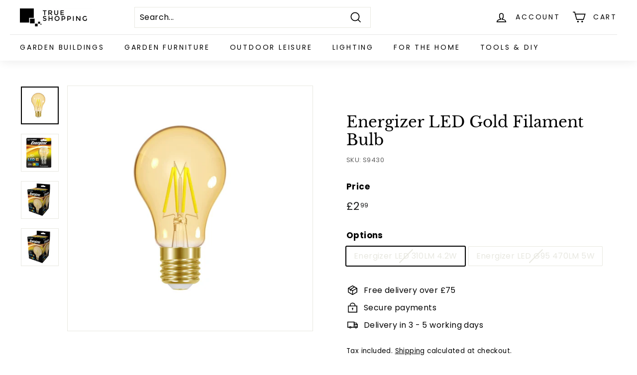

--- FILE ---
content_type: application/javascript
request_url: https://ecommplugins-trustboxsettings.trustpilot.com/trueshopping2.myshopify.com.js?settings=1655969084538&shop=trueshopping2.myshopify.com
body_size: 272
content:
const trustpilot_trustbox_settings = {"trustboxes":[],"activeTrustbox":0,"pageUrls":{"landing":"https://trueshopping2.myshopify.com","category":"https://trueshopping2.myshopify.com","product":"https://trueshopping2.myshopify.com/products/100cm-metal-chimenea","ahr0chm6ly93d3cudhj1zxnob3bwaw5nlmnvlnvrlw==":"https://www.trueshopping.co.uk/"}};
dispatchEvent(new CustomEvent('trustpilotTrustboxSettingsLoaded'));